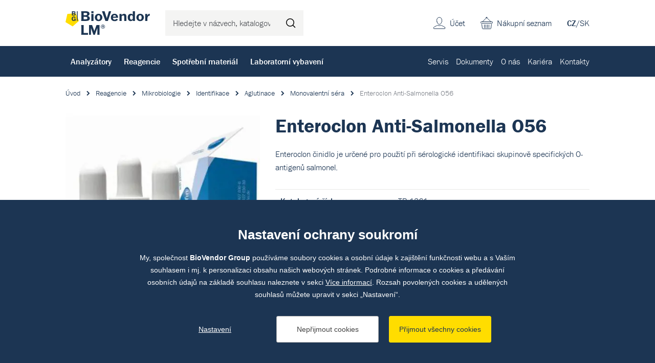

--- FILE ---
content_type: text/html; charset=utf-8
request_url: https://www.biovendor.cz/katalog/enteroclon-anti-salmonella-o56-tr-1361
body_size: 17801
content:

<!doctype html>
<html lang="cs" class="no-js">
	<head>
		<title>Enteroclon Anti-Salmonella O56 | BioVendor LM</title>
		<meta http-equiv="X-UA-Compatible" content="IE=edge">
		<meta http-equiv="Content-Type" content="text/html; charset=utf-8">
		<meta name="author" content="BioVendor LM">
		<meta name="owner" content="BioVendor LM">
		<meta name="copyright" content="BioVendor LM">
        <meta name="viewport" content="width=device-width, initial-scale=1.0">
		
		<meta name="description" content="">
		<meta name="keywords" content="">
		
			<link rel="canonical" href="https://www.biovendor.cz/katalog/enteroclon-anti-salmonella-o56-tr-1361">
		
		<link rel="author" href="humans.txt">
				<link rel="stylesheet" href="https://use.typekit.net/qyl0uaj.css">
		<link rel="stylesheet" href="/frontend-content/07/styles/global.css">

        <link rel="stylesheet" href="/frontend-content/19/styles/goods-detail.css">
		
		<link rel="apple-touch-icon" sizes="180x180" href="/frontend-content/icons/apple-touch-icon.png">
		<link rel="icon" type="image/png" sizes="32x32" href="/frontend-content/icons/favicon-32x32.png">
		<link rel="icon" type="image/png" sizes="16x16" href="/frontend-content/icons/favicon-16x16.png">
		<link rel="manifest" href="/frontend-content/icons/site.webmanifest.json">
		<meta name="msapplication-TileColor" content="#ffffff">
		<meta name="theme-color" content="#ffffff">
		
		

<meta property="og:title" content="Enteroclon Anti-Salmonella O56 | BioVendor LM">
<meta property="og:type" content="website">
<meta property="og:url" content="https://www.biovendor.cz/katalog/enteroclon-anti-salmonella-o56-tr-1361">
<meta property="og:image" content="https://www.biovendor.cz/m-images/2/9071/637832084520000000/preview/l-1200x630-100/Obrázek_sifin.jpg.webp">
<meta property="og:description" content="">
<meta property="og:locale" content="cs_CZ">
		

<script type="application/ld+json">
{
  "@context": "https://schema.org",
  "@type": "Organization",
  "name": "BioVendor – Laboratorní medicína s.r.o.",
  "url": "https://www.biovendor.cz",
  "description": "Dodáváme diagnostická řešení pro široké spektrum oblastí IVD. Přinášíme inovativní produkty, profesionální servis a odborné poradenství.",
  "email": "info@biovendor.cz",
  "telephone": "+420 549 124 111",
  "image": "https://www.biovendor.cz/frontend-content/img/logo-app.png",
  "logo": {
    "@type": "ImageObject",
    "url": "https://www.biovendor.cz/frontend-content/img/logo-app.png",
    "width": 302,
    "height": 302
  },
  "address": {
    "@type": "PostalAddress",
    "streetAddress": "Karásek 1767/1",
    "addressLocality": "Brno",
    "addressRegion": "Jihomoravský kraj",
    "postalCode": "621 00",
    "addressCountry": "CZ"
  },
  "contactPoint": [
    {
      "@type": "ContactPoint",
      "telephone": "+420 549 124 111",
      "contactType": "customer service",
      "areaServed": "CZ",
      "availableLanguage": [
        "cs"
      ],
      "name": "Obecné dotazy"
    },
    {
      "@type": "ContactPoint",
      "telephone": "+420 549 124 101",
      "contactType": "customer service",
      "areaServed": "CZ",
      "availableLanguage": [
        "en"
      ],
      "name": "General inquiries"
    },
    {
      "@type": "ContactPoint",
      "telephone": "+420 549 124 124",
      "contactType": "billing support",
      "areaServed": "CZ",
      "availableLanguage": [
        "cs"
      ],
      "name": "Objednávky a fakturace"
    },
    {
      "@type": "ContactPoint",
      "telephone": "+420 549 124 111",
      "contactType": "technical support",
      "areaServed": "CZ",
      "availableLanguage": [
        "cs"
      ],
      "name": "Dokumenty"
    },
    {
      "@type": "ContactPoint",
      "telephone": "+420 800 444 420",
      "contactType": "technical support",
      "areaServed": "CZ",
      "availableLanguage": [
        "cs"
      ],
      "name": "Servis"
    }
  ]
}</script>
		

<script>
	window.dataLayer = window.dataLayer || [];
	function gtag(){dataLayer.push(arguments);}
	gtag('consent', 'default', {
		'ad_storage': 'denied',
		'ad_user_data': 'denied',
		'ad_personalization': 'denied',
		'analytics_storage': 'denied',
		'functionality_storage': 'denied'
	});

	(function(w,d,s,l,i){w[l]=w[l]||[];w[l].push({'gtm.start':
	new Date().getTime(),event:'gtm.js'});var f=d.getElementsByTagName(s)[0],
	j=d.createElement(s),dl=l!='dataLayer'?'&l='+l:'';j.async=true;j.src=
	'https://www.googletagmanager.com/gtm.js?id='+i+dl;f.parentNode.insertBefore(j,f);
	})(window,document,'script','dataLayer','GTM-PBCCJZ');
	
	
	

					dataLayer.push({
  "event": "view_item",
  "ecommerce": {
    "currency": "CZK",
    "items": [
      {
        "item_id": "TR 1361",
        "item_name": "Enteroclon Anti-Salmonella O56",
        "item_brand": "sifin diagnostics gmbh",
        "item_category": "Reagencie",
        "item_category2": "Mikrobiologie",
        "item_category3": "Identifikace",
        "item_category4": "Aglutinace",
        "item_category5": "Monovalentní séra",
        "item_variant": "1 ml",
        "price": 1.0,
        "quantity": 1
      }
    ]
  }
});
				</script>

<script type="text/javascript">
	(function(c,l,a,r,i,t,y){ c[a]=c[a]||function(){(c[a].q=c[a].q||[]).push(arguments)};
	t=l.createElement(r);t.async=1;t.src="https://www.clarity.ms/tag/"+i;
	y=l.getElementsByTagName(r)[0];y.parentNode.insertBefore(t,y); })
	(window, document, "clarity", "script", "jnpdfmw5uc");
</script>
	</head>
	<body>
		<noscript>
	<iframe src="https://www.googletagmanager.com/ns.html?id=GTM-PBCCJZ" height="0" width="0" style="display:none;visibility:hidden"></iframe>
</noscript>
		


<header>
	<div class="top">
		<div class="in-1416">
				<a href="/" class="logo">
					<img src="/frontend-content/img/logo.svg" alt="BioVendor LM">
				</a>
			<div class="form-search">
				<form action="/hledat" method="get">
					<input type="text" name="q" value="" title="Hledejte v n&#xE1;zvech, katalogov&#xFD;ch &#x10D;&#xED;slech atd." placeholder="Hledejte v n&#xE1;zvech, katalogov&#xFD;ch &#x10D;&#xED;slech atd." autocomplete="off">
					<button type="submit" title="Hledat">Hledat</button>
				</form>
			</div>
			<div class="menu">
				<a href="#">menu<em></em></a>
			</div>
			<div class="lang">
<a href="/" class="act">CZ</a>/<a href="https://www.biovendor.sk">SK</a>			</div>
			<div class="shopping-cart">
					<a href="/kosik">Nákupní seznam</a>
			</div>
			<div class="account">
					<a href="/prihlaseni" class="go-to-login">&#xDA;&#x10D;et</a>
			</div>
		</div>
	</div>
		<div class="bottom">
			<div class="in-1416">
					<nav class="main">
							<div class="main-item" data-pos="1">
								<a href="/katalog/analyzatory.htm" data-id="1005">Analyz&#xE1;tory</a>
							</div>
							<div class="main-item" data-pos="2">
								<a href="/katalog/reagencie.htm" data-id="1195">Reagencie</a>
							</div>
							<div class="main-item" data-pos="3">
								<a href="/katalog/spotrebni-material.htm" data-id="1393">Spot&#x159;ebn&#xED; materi&#xE1;l</a>
							</div>
							<div class="main-item" data-pos="4">
								<a href="/katalog/laboratorni-vybaveni.htm" data-id="1058">Laboratorn&#xED; vybaven&#xED;</a>
							</div>
					</nav>
					<nav class="sub">
							<div class="sub-item">
								<a href="/servis" data-id="26">Servis</a>
							</div>
							<div class="sub-item">
								<a href="/dokumenty" data-id="97">Dokumenty</a>
							</div>
							<div class="sub-item ddm" data-pos="7">
								<a href="/o-nas" data-id="22">O n&#xE1;s</a>
							</div>
							<div class="sub-item">
								<a href="/kariera" data-id="23">Kari&#xE9;ra</a>
							</div>
							<div class="sub-item">
								<a href="/kontakty" data-id="98">Kontakty</a>
							</div>
					</nav>
			</div>
		</div>
		<script>var cats = [{"id":1670,"parent":1167,"name":"Kryo zkumavky","url":"/katalog//kryo-zkumavky.htm"},{"id":1437,"parent":1393,"name":"Laboratorní plasty","url":"/katalog/laboratorni-plasty.htm"},{"id":1126,"parent":1058,"name":"Mikroskopy","url":"/katalog/mikroskopie.htm"},{"id":1397,"parent":1393,"name":"Filtrace","url":"/katalog/filtrace.htm"},{"id":1109,"parent":1058,"name":"Malé laboratorní vybavení","url":"/katalog/male-laboratorni-vybaveni.htm"},{"id":1478,"parent":1393,"name":"Pipetování","url":"/katalog/pipetovani.htm"},{"id":1140,"parent":1058,"name":"Pipety","url":"/katalog/pipety.htm"},{"id":1643,"parent":1393,"name":"Zkumavky","url":"/katalog/zkumavky-1.htm"},{"id":1065,"parent":1058,"name":"Centrifugy","url":"/katalog/centrifugy.htm"},{"id":1644,"parent":1393,"name":"PCR plasty","url":"/katalog/pcr-plasty.htm"},{"id":1184,"parent":1058,"name":"Váhy","url":"/katalog/vahy.htm"},{"id":1638,"parent":1058,"name":"Bioanalytické přístroje","url":"/katalog/bioanalyticke-pristroje.htm"},{"id":1167,"parent":1058,"name":"Biobanking a správa vzorků","url":"/katalog/biobanking-a-sprava-vzorku.htm"},{"id":1103,"parent":1058,"name":"Inkubátory","url":"/katalog/laboratorni-inkubatory.htm"},{"id":1089,"parent":1058,"name":"Homogenizátory","url":"/katalog/homogenizatory.htm"},{"id":1012,"parent":1005,"name":"Imunologie","url":"/katalog/imunologie.htm"},{"id":1345,"parent":1336,"name":"Respirační infekce","url":"/katalog/respiracni-infekce.htm"},{"id":1209,"parent":1195,"name":"Imunologie","url":"/katalog/imunologie-1.htm"},{"id":1544,"parent":1254,"name":"Klinická chemie - kontroly","url":"/katalog/klinicka-chemie---kontroly.htm"},{"id":1178,"parent":1058,"name":"Ultra čistá voda","url":"/katalog/ultra-cista-voda.htm"},{"id":1029,"parent":1005,"name":"Mikrobiologie","url":"/katalog/mikrobiologie-2.htm"},{"id":1270,"parent":1195,"name":"Mikrobiologie","url":"/katalog/mikrobiologie-1.htm"},{"id":1313,"parent":1270,"name":"Kultivace","url":"/katalog/kultivace-1.htm"},{"id":1257,"parent":1254,"name":"Rutinní metody - kontroly","url":"/katalog/rutinni-metody---kontroly.htm"},{"id":1130,"parent":1058,"name":"Ochranné laboratorní boxy","url":"/katalog/ochranne-laboratorni-boxy.htm"},{"id":1043,"parent":1005,"name":"Molekulární biologie","url":"/katalog/molekularni-biologie.htm"},{"id":1334,"parent":1195,"name":"Molekulární biologie","url":"/katalog/molekularni-biologie-1.htm"},{"id":1348,"parent":1336,"name":"Sexuálně přenosné infekce","url":"/katalog/std.htm"},{"id":1548,"parent":1254,"name":"Imunostanovení - kontroly","url":"/katalog/imunostanoveni---kontroly.htm"},{"id":1044,"parent":1058,"name":"Automatické izolátory","url":"/katalog/automaticke-izolatory.htm"},{"id":1019,"parent":1005,"name":"Klinická  biochemie","url":"/katalog/klinicka--biochemie-1.htm"},{"id":1337,"parent":1336,"name":"Gastrointestinální infekce","url":"/katalog/gastrointestinalni-infekce.htm"},{"id":1247,"parent":1195,"name":"Klinická biochemie","url":"/katalog/klinicka-biochemie.htm"},{"id":1139,"parent":1058,"name":"Pipetovací roboty","url":"/katalog/pipetovaci-roboty-1.htm"},{"id":1006,"parent":1005,"name":"Hematologie","url":"/katalog/hematologie.htm"},{"id":1335,"parent":1334,"name":"Detekční kity","url":"/katalog/detekcni-kity.htm"},{"id":1629,"parent":1336,"name":"Krví přenosné infekce","url":"/katalog/krvi-prenosne-infekce.htm"},{"id":1136,"parent":1058,"name":"PCR Cyclery","url":"/katalog/pcr-cyclery-1.htm"},{"id":1630,"parent":1336,"name":"Neuroinfekce","url":"/katalog/neuroinfekce.htm"},{"id":1382,"parent":1334,"name":"Kity pro automatické analyzátory","url":"/katalog/kity-pro-automaticke-analyzatory.htm"},{"id":1533,"parent":1264,"name":"Klinická chemie","url":"/katalog/klinicka-chemie.htm"},{"id":1173,"parent":1058,"name":"Promývačky","url":"/katalog/promyvacky.htm"},{"id":1371,"parent":1334,"name":"Izolace nukleových kyselin","url":"/katalog/izolace-a-purifikace-nukleovych-kyselin.htm"},{"id":1346,"parent":1336,"name":"Antibiotické rezistence","url":"/katalog/rezistence.htm"},{"id":1079,"parent":1058,"name":"Fermentory a bioreaktory","url":"/katalog/fermenoty-a-bioreaktory.htm"},{"id":1340,"parent":1336,"name":"Zoonózy","url":"/katalog/klistove-infekce.htm"},{"id":1391,"parent":1334,"name":"Reagencie pro molekulární biologii","url":"/katalog/reagencie-pro-molekularni-biologii.htm"},{"id":1627,"parent":1334,"name":"Média pro buněčné kultivace","url":"/katalog/media-pro-bunecne-kultivace.htm"},{"id":1386,"parent":1334,"name":"miRNA","url":"/katalog/mirna.htm"},{"id":1628,"parent":1259,"name":"Analýza moči - kontroly","url":"/katalog/analyza-moci---kontroly.htm"},{"id":1675,"parent":1673,"name":"Systémy pro označování vzorků","url":"/katalog//systemy-pro-oznacovani-vzorku.htm"},{"id":1005,"parent":0,"name":"Analyzátory","url":"/katalog/analyzatory.htm"},{"id":1021,"parent":1019,"name":"Biochemické analyzátory","url":"/katalog/biochemicke-analyzatory-1.htm"},{"id":1026,"parent":1019,"name":"Močové analyzátory","url":"/katalog/mocove-analyzatory-2.htm"},{"id":1025,"parent":1019,"name":"Glukózové analyzátory","url":"/katalog/glukozove-analyzatory.htm"},{"id":1027,"parent":1019,"name":"Osmometry","url":"/katalog/osmometry.htm"},{"id":1022,"parent":1019,"name":"Cystická fibróza","url":"/katalog/cysticka-fibroza.htm"},{"id":1032,"parent":1029,"name":"Hmotnostní spektometry","url":"/katalog/hmotnostni-spektometry-1.htm"},{"id":1033,"parent":1032,"name":"MALDI-TOF","url":"/katalog/maldi-tof-1.htm"},{"id":1034,"parent":1032,"name":"Moduly/databáze","url":"/katalog/modulydatabaze-2.htm"},{"id":1035,"parent":1032,"name":"Příslušenství MS","url":"/katalog/prislusenstvi-hs-3.htm"},{"id":1042,"parent":1029,"name":"Přístroje pro varny","url":"/katalog/pristroje-pro-varny-2.htm"},{"id":1031,"parent":1029,"name":"Hemokultivace","url":"/katalog/hemokultivace.htm"},{"id":1040,"parent":1029,"name":"Močové analyzátory","url":"/katalog/mocove-analyzatory.htm"},{"id":1030,"parent":1029,"name":"Barvící automaty","url":"/katalog/barvici-automaty 1.htm"},{"id":1037,"parent":1029,"name":"Kamerové systémy","url":"/katalog/kamerove-systemy.htm"},{"id":1499,"parent":1012,"name":"Chemiluminiscence","url":"/katalog/chemiluminiscence-2.htm"},{"id":1014,"parent":1012,"name":"Alergologie","url":"/katalog/alergologie.htm"},{"id":1018,"parent":1012,"name":"Nepřímá imunofluorescence","url":"/katalog/neprima-imunofluorescence.htm"},{"id":1017,"parent":1012,"name":"Imunoblot přístroje","url":"/katalog/imunoblot.htm"},{"id":1013,"parent":1012,"name":"POC (Imunologie)","url":"/katalog/-.htm"},{"id":1010,"parent":1006,"name":"Krevní obraz","url":"/katalog/krevni-obraz.htm"},{"id":1011,"parent":1006,"name":"Sedimentace","url":"/katalog/sedimentace.htm"},{"id":1047,"parent":1043,"name":"GeneXpert","url":"/katalog/genexpert.htm"},{"id":1659,"parent":1043,"name":"Molecular Mouse System","url":"/katalog/molecular-mouse-system.htm"},{"id":1660,"parent":1043,"name":"RIDA Systems","url":"/katalog/rida-systems.htm"},{"id":1053,"parent":1005,"name":"Point of care (POC)","url":"/katalog/point-of-care-poc.htm"},{"id":1526,"parent":1005,"name":"Software pro NGS","url":"/katalog/software.htm"},{"id":1195,"parent":0,"name":"Reagencie","url":"/katalog/reagencie.htm"},{"id":1314,"parent":1313,"name":"Kultivační půdy","url":"/katalog/kultivacni-pudy.htm"},{"id":1315,"parent":1314,"name":"Dehydratované","url":"/katalog/dehydratovane.htm"},{"id":1316,"parent":1315,"name":"Agary","url":"/katalog/agary.htm"},{"id":1317,"parent":1315,"name":"Chromagary","url":"/katalog/chromagary.htm"},{"id":1319,"parent":1315,"name":"Suplementy","url":"/katalog/suplementy.htm"},{"id":1318,"parent":1315,"name":"Peptony","url":"/katalog/peptony.htm"},{"id":1320,"parent":1314,"name":"Připravené","url":"/katalog/pripravene.htm"},{"id":1323,"parent":1320,"name":"Petriho misky","url":"/katalog/petriho-misky.htm"},{"id":1324,"parent":1320,"name":"Zkumavky","url":"/katalog/zkumavky.htm"},{"id":1321,"parent":1320,"name":"Destičky","url":"/katalog/desticky.htm"},{"id":1322,"parent":1320,"name":"Lahve","url":"/katalog/lahve.htm"},{"id":1325,"parent":1313,"name":"Kultivační systémy","url":"/katalog/kultivacni-systemy.htm"},{"id":1327,"parent":1325,"name":"Kultivace moče a OTT","url":"/katalog/kultivace-moce-a-ott.htm"},{"id":1283,"parent":1270,"name":"Identifikace","url":"/katalog/identifikace-.htm"},{"id":1307,"parent":1283,"name":"Hmotnostní spektrometrie","url":"/katalog/hmotnostni-spektrometrie.htm"},{"id":1308,"parent":1307,"name":"Reagencie pro MS","url":"/katalog/reagencie-pro-hs.htm"},{"id":1309,"parent":1307,"name":"Spotřební materiál pro MS","url":"/katalog/spotrebni-material-pro-hs.htm"},{"id":1289,"parent":1283,"name":"Barvení preparátů","url":"/katalog/barveni-preparatu.htm"},{"id":1295,"parent":1289,"name":"Manuální","url":"/katalog/manualni-2.htm"},{"id":1500,"parent":1295,"name":"Gram","url":"/katalog/gram-1.htm"},{"id":1300,"parent":1295,"name":"Ziehl-Nilson","url":"/katalog/ziehl-nilson.htm"},{"id":1290,"parent":1289,"name":"Automatizované","url":"/katalog/automatizovane.htm"},{"id":1301,"parent":1283,"name":"Fenotypizace","url":"/katalog/fenotypizace.htm"},{"id":1304,"parent":1301,"name":"Soupravy","url":"/katalog/soupravy.htm"},{"id":1305,"parent":1301,"name":"Stripy","url":"/katalog/stripy.htm"},{"id":1303,"parent":1301,"name":"Reagenty","url":"/katalog/reagenty.htm"},{"id":1302,"parent":1301,"name":"Disky","url":"/katalog/disky-2.htm"},{"id":1306,"parent":1301,"name":"Tablety","url":"/katalog/tablety-2.htm"},{"id":1284,"parent":1283,"name":"Aglutinace","url":"/katalog/aglutinace.htm"},{"id":1287,"parent":1284,"name":"Monovalentní séra","url":"/katalog/monovalentni-sera.htm"},{"id":1288,"parent":1284,"name":"Polyvalentní séra","url":"/katalog/polyvalentni-sera.htm"},{"id":1286,"parent":1284,"name":"Latexová aglutinace","url":"/katalog/latexova-aglutinace.htm"},{"id":1285,"parent":1284,"name":"Hemaglutinace","url":"/katalog/hemaglutinace.htm"},{"id":1310,"parent":1283,"name":"Imunochromatografie","url":"/katalog/imunochromatografie.htm"},{"id":1312,"parent":1283,"name":"Ostatní identifikační reagencie","url":"/katalog/ostatni-identifikacni-reagencie.htm"},{"id":1271,"parent":1270,"name":"Citlivosti","url":"/katalog/citlivosti.htm"},{"id":1272,"parent":1271,"name":"Disky","url":"/katalog/disky.htm"},{"id":1636,"parent":1272,"name":"Antimykotické disky","url":"/katalog/antimykoticke-disky.htm"},{"id":1637,"parent":1272,"name":"Antibiotické disky","url":"/katalog/antibioticke-disky.htm"},{"id":1280,"parent":1271,"name":"Tablety a dávkovače","url":"/katalog/tablety.htm"},{"id":1282,"parent":1280,"name":"Tablety","url":"/katalog/tablety-1.htm"},{"id":1281,"parent":1280,"name":"Dávkovače","url":"/katalog/davkovace.htm"},{"id":1275,"parent":1271,"name":"E-testy","url":"/katalog/e-testy.htm"},{"id":1277,"parent":1271,"name":"MIC","url":"/katalog/mic.htm"},{"id":1276,"parent":1271,"name":"Mechanismy rezistence","url":"/katalog/mechanismy-rezistence.htm"},{"id":1372,"parent":1371,"name":"Automatická izolace","url":"/katalog/automaticka-izolace.htm"},{"id":1378,"parent":1371,"name":"Manuální izolace","url":"/katalog/manualni-izolace.htm"},{"id":1336,"parent":1335,"name":"Extrahumánní","url":"/katalog/extrahumanni.htm"},{"id":1349,"parent":1345,"name":"TBC","url":"/katalog/tbc.htm"},{"id":1347,"parent":1336,"name":"Sepse","url":"/katalog/sepse.htm"},{"id":1342,"parent":1336,"name":"Ostatní infekce","url":"/katalog/ostatni-infekce.htm"},{"id":1351,"parent":1335,"name":"Humánní","url":"/katalog/humanni.htm"},{"id":1616,"parent":1351,"name":"NGS","url":"/katalog/ngs.htm"},{"id":1618,"parent":1616,"name":"Sekvenace DNA","url":"/katalog/dna-sequencing.htm"},{"id":1622,"parent":1616,"name":"Souprava pro přípravu NGS knihovny","url":"/katalog/souprava-pro-pripravu-ngs-knihovny.htm"},{"id":1676,"parent":1616,"name":"Hematoonkologie","url":"/katalog/hematoonkologie.htm"},{"id":1617,"parent":1351,"name":"PCR","url":"/katalog/pcr-1.htm"},{"id":1619,"parent":1617,"name":"StripAssay PCR","url":"/katalog/stripassay-pcr.htm"},{"id":1620,"parent":1617,"name":"RT-PCR","url":"/katalog/realfast-pcr.htm"},{"id":1384,"parent":1382,"name":"Highplex","url":"/katalog/highplex.htm"},{"id":1383,"parent":1382,"name":"GeneXpert kity","url":"/katalog/genexpert-1.htm"},{"id":1390,"parent":1386,"name":"TT-PCR","url":"/katalog/tt-pcr.htm"},{"id":1388,"parent":1386,"name":"Extrakční kity","url":"/katalog/extrakcni-kity.htm"},{"id":1654,"parent":1627,"name":"HEK média","url":"/katalog/hek-media.htm"},{"id":1655,"parent":1627,"name":"DMEM média","url":"/katalog/dmem-media.htm"},{"id":1656,"parent":1627,"name":"MEM média","url":"/katalog/mem-media.htm"},{"id":1657,"parent":1627,"name":"RPMI média","url":"/katalog/rpmi-media.htm"},{"id":1196,"parent":1195,"name":"Hematologie","url":"/katalog/hematologie-1.htm"},{"id":1202,"parent":1196,"name":"Krevní obraz - reagencie","url":"/katalog/reagencie-pro-krevni-obraz.htm"},{"id":1205,"parent":1202,"name":"Reagencie pro krevní obraz","url":"/katalog/krevni-obraz---reagencie.htm"},{"id":1204,"parent":1202,"name":"Krevní obraz - kontroly","url":"/katalog/krevni-obraz---kontroly.htm"},{"id":1206,"parent":1196,"name":"Sedimentace - reagencie","url":"/katalog/sedimentace-1.htm"},{"id":1208,"parent":1206,"name":"Sedimentace - testy","url":"/katalog/sedimentace---testovaci-karty.htm"},{"id":1207,"parent":1206,"name":"Sedimentace - kontroly","url":"/katalog/sedimentace---kontroly.htm"},{"id":1201,"parent":1196,"name":"Čistící roztoky","url":"/katalog/promyvaci-roztoky---hem.htm"},{"id":1214,"parent":1209,"name":"ELISA","url":"/katalog/elisa-1.htm"},{"id":1601,"parent":1214,"name":"Celiakie","url":"/katalog/celiakie.htm"},{"id":1226,"parent":1214,"name":"Revmatologie","url":"/katalog/revmatologie.htm"},{"id":1228,"parent":1214,"name":"Trombózy","url":"/katalog/trombozy.htm"},{"id":1217,"parent":1214,"name":"Hepatologie","url":"/katalog/hepatologie.htm"},{"id":1216,"parent":1214,"name":"Gastroenterologie","url":"/katalog/gastroenterologie.htm"},{"id":1230,"parent":1214,"name":"Vaskulitidy","url":"/katalog/vaskulitidy.htm"},{"id":1227,"parent":1214,"name":"Thyroidea","url":"/katalog/thyroidea.htm"},{"id":1215,"parent":1214,"name":"Diabetes","url":"/katalog/diabetes.htm"},{"id":1220,"parent":1214,"name":"Neurologie","url":"/katalog/neurologie.htm"},{"id":1218,"parent":1214,"name":"Hormony","url":"/katalog/hormony.htm"},{"id":1219,"parent":1214,"name":"Komplement","url":"/katalog/komplement.htm"},{"id":1229,"parent":1214,"name":"Tumor markery","url":"/katalog/tumor-markery.htm"},{"id":1221,"parent":1214,"name":"Ostatní ","url":"/katalog/ostatni-.htm"},{"id":1224,"parent":1221,"name":"Imunodeficita","url":"/katalog/imunodeficita.htm"},{"id":1225,"parent":1221,"name":"Toxikologie","url":"/katalog/toxikologie.htm"},{"id":1611,"parent":1214,"name":"Plicní onemocnění","url":"/katalog/plicni-onemocneni.htm"},{"id":1613,"parent":1214,"name":"Energetický metabolizmus","url":"/katalog/energeticky-metabolizmus.htm"},{"id":1614,"parent":1214,"name":"Nefrologie","url":"/katalog/nefrologie.htm"},{"id":1612,"parent":1214,"name":"Kardiovaskulární onemocnění","url":"/katalog/kardiovaskularni-onemocneni.htm"},{"id":1222,"parent":1214,"name":"Zánět","url":"/katalog/zanet.htm"},{"id":1232,"parent":1209,"name":"Chemiluminiscence","url":"/katalog/chemiluminiscence-1.htm"},{"id":1234,"parent":1232,"name":"IDS iSYS","url":"/katalog/ids-isys.htm"},{"id":1237,"parent":1234,"name":"Endokrinologie","url":"/katalog/endokrinologie.htm"},{"id":1236,"parent":1234,"name":"Autoimunita","url":"/katalog/autoimunita.htm"},{"id":1238,"parent":1234,"name":"Infekční onemocnění","url":"/katalog/infekcni-onemocneni.htm"},{"id":1240,"parent":1209,"name":"Imunoblot","url":"/katalog/imunoblot-1.htm"},{"id":1241,"parent":1209,"name":"Imunochromatografický test","url":"/katalog/imunochromatograficky-test.htm"},{"id":1245,"parent":1209,"name":"Test aktivace bazofilů","url":"/katalog/prutokova-cytometrie.htm"},{"id":1231,"parent":1209,"name":"Enzymová reakce","url":"/katalog/enzymova-reakce.htm"},{"id":1243,"parent":1209,"name":"Nepřímá imunofluorescence","url":"/katalog/neprima-imunofluorescence-1.htm"},{"id":1210,"parent":1209,"name":"Alergeny","url":"/katalog/alergeny.htm"},{"id":1213,"parent":1210,"name":"Alex - Multiplex","url":"/katalog/alex---multiplex.htm"},{"id":1212,"parent":1210,"name":"Alergeny pro BAT","url":"/katalog/alergeny-pro-bat.htm"},{"id":1211,"parent":1210,"name":"Alergeny IDS iSYS","url":"/katalog/alergeny-ids-isys.htm"},{"id":1244,"parent":1209,"name":"Protilátky","url":"/katalog/protilatky.htm"},{"id":1242,"parent":1209,"name":"Kontroly","url":"/katalog/kontroly.htm"},{"id":1246,"parent":1209,"name":"Turbidimetrie","url":"/katalog/turbidimetrie.htm"},{"id":1264,"parent":1247,"name":"Rutinní metody","url":"/katalog/rutinni-metody.htm"},{"id":1603,"parent":1533,"name":"Substráty","url":"/katalog/substraty.htm"},{"id":1604,"parent":1533,"name":"Enzymy","url":"/katalog/enzymy.htm"},{"id":1537,"parent":1533,"name":"Specifické proteiny","url":"/katalog/specificke-proteiny.htm"},{"id":1536,"parent":1264,"name":"Lipidy","url":"/katalog/lipidy.htm"},{"id":1605,"parent":1264,"name":"Drogový screening","url":"/katalog/drogovy-screening.htm"},{"id":1248,"parent":1247,"name":"Imunoturbidimetrické metody","url":"/katalog/imunoturbidimetricke-metody.htm"},{"id":1265,"parent":1247,"name":"Toxikologie","url":"/katalog/toxikologie-1.htm"},{"id":1259,"parent":1247,"name":"Močová analýza","url":"/katalog/mocova-analyza.htm"},{"id":1249,"parent":1247,"name":"Kalibrátory","url":"/katalog/kalibratory.htm"},{"id":1606,"parent":1249,"name":"Jednosložkové kalibrátory","url":"/katalog/jednoslozkove-kalibratory.htm"},{"id":1607,"parent":1249,"name":"Multikalibrátory","url":"/katalog/multikalibratory.htm"},{"id":1254,"parent":1247,"name":"Kontroly","url":"/katalog/kontroly-1.htm"},{"id":1258,"parent":1254,"name":"Toxikologie - kontroly","url":"/katalog/toxikologie---kontroly.htm"},{"id":1256,"parent":1254,"name":"Ostatní - kontroly","url":"/katalog/ostatni---kontroly.htm"},{"id":1261,"parent":1247,"name":"Promývací roztoky","url":"/katalog/promyvaci-roztoky.htm"},{"id":1515,"parent":1195,"name":"Point of care testy","url":"/katalog/point-of-care-testy.htm"},{"id":1516,"parent":1515,"name":"Rychlotesty na COVID","url":"/katalog/rychlotesty-na-covid.htm"},{"id":1057,"parent":1515,"name":"Rychlotesty na drogy","url":"/katalog/rychlotesty-na-drogy-1.htm"},{"id":1393,"parent":0,"name":"Spotřební materiál","url":"/katalog/spotrebni-material.htm"},{"id":1421,"parent":1397,"name":"Ultrafiltrační kolonky a kazety","url":"/katalog/ultrafiltracni-kolonky-a-kazety.htm"},{"id":1403,"parent":1397,"name":"Filtrační papír","url":"/katalog/filtracni-papir.htm"},{"id":1399,"parent":1397,"name":"Filtrační membrány","url":"/katalog/filtracni-membrany.htm"},{"id":1420,"parent":1397,"name":"Stříkačkové filtry","url":"/katalog/strikackove-filtry.htm"},{"id":1419,"parent":1397,"name":"Skleněné filtry","url":"/katalog/sklenene-filtry.htm"},{"id":1400,"parent":1397,"name":"Filtrační nástavce","url":"/katalog/filtracni-nastavce.htm"},{"id":1401,"parent":1400,"name":"Tlaková filtrace","url":"/katalog/tlakova-filtrace.htm"},{"id":1402,"parent":1400,"name":"Vakuová filtrace","url":"/katalog/vakuova-filtrace.htm"},{"id":1417,"parent":1397,"name":"Příslušenství pro filtraci","url":"/katalog/prislusenstvi-pro-filtraci.htm"},{"id":1480,"parent":1478,"name":"Špičky","url":"/katalog/spicky.htm"},{"id":1487,"parent":1480,"name":"S filtrem","url":"/katalog/s-filtrem.htm"},{"id":1481,"parent":1480,"name":"Bez filtru","url":"/katalog/bez-filtru.htm"},{"id":1483,"parent":1480,"name":"Premium surface","url":"/katalog/premium-surface.htm"},{"id":1484,"parent":1480,"name":"Pro nanášení na gel","url":"/katalog/pro-nanaseni-na-gel.htm"},{"id":1486,"parent":1480,"name":"Robotické systémy","url":"/katalog/roboticke-systemy.htm"},{"id":1482,"parent":1480,"name":"Plast pro repeater","url":"/katalog/plast-pro-repeater.htm"},{"id":1485,"parent":1480,"name":"Refill systémy","url":"/katalog/refill-systemy.htm"},{"id":1479,"parent":1478,"name":"Lahvové dávkovače","url":"/katalog/lahvove-davkovace.htm"},{"id":1149,"parent":1478,"name":"Sérologické pipety","url":"/katalog/serologicke-pipety.htm"},{"id":1146,"parent":1478,"name":"Pasterurovy pipety","url":"/katalog/pasterurovy-pipety.htm"},{"id":1455,"parent":1437,"name":"Plast pro tkáňové kultury","url":"/katalog/plast-pro-tkanove-kultury.htm"},{"id":1461,"parent":1455,"name":"Kultivační lahve","url":"/katalog/kultivacni-lahve.htm"},{"id":1593,"parent":1461,"name":"T-flask","url":"/katalog/t-flask.htm"},{"id":1594,"parent":1461,"name":"Kultivační lahve pro rolery","url":"/katalog/kultivacni-lahve-pro-rolery.htm"},{"id":1462,"parent":1455,"name":"Kultivační misky","url":"/katalog/kultivacni-misky.htm"},{"id":1649,"parent":1462,"name":"Standardní kulaté kultivační misky","url":"/katalog/standardni-kulate-kultivacni-misky.htm"},{"id":1596,"parent":1455,"name":"Vícejamkové destičky","url":"/katalog/vicejamkove-desticky.htm"},{"id":1597,"parent":1596,"name":"6-12-24-48-jamkové destičky","url":"/katalog/6-12-24-48-jamkove-desticky.htm"},{"id":1598,"parent":1596,"name":"96-jamkové destičky","url":"/katalog/98-jamkove-desticky.htm"},{"id":1600,"parent":1455,"name":"3D buněčné kultivace","url":"/katalog/3d-bunecna-kulturya.htm"},{"id":1595,"parent":1455,"name":"Buněčné škrabky","url":"/katalog/bunecne-skrabky.htm"},{"id":1651,"parent":1455,"name":"Mikrotitrační destičky","url":"/katalog/mikrotitracni-desticky.htm"},{"id":1599,"parent":1651,"name":"384-jamkové destičky","url":"/katalog/384-jamkove-desticky.htm"},{"id":1650,"parent":1651,"name":"1536-jamkové destičky","url":"/katalog/1536-jamkove-desticky.htm"},{"id":1652,"parent":1455,"name":"Zkumavky pro kultivaci","url":"/katalog/zkumavky-pro-kultivaci.htm"},{"id":1653,"parent":1455,"name":"CELLdisc","url":"/katalog/celldisc.htm"},{"id":1454,"parent":1437,"name":"Petriho Misky","url":"/katalog/petriho-misky-1.htm"},{"id":1442,"parent":1437,"name":"Lahvičky pro biochemické analyzátory","url":"/katalog/lahvicky-pro-biochemicke-analyzatory.htm"},{"id":1444,"parent":1442,"name":"Lahvičky na reagencie","url":"/katalog/lahvicky-na-reagencie.htm"},{"id":1443,"parent":1442,"name":"Kepíky na vzorky","url":"/katalog/kepiky-na-vzorky.htm"},{"id":1466,"parent":1437,"name":"Zkumavky pro glukózové analyzátory","url":"/katalog/zkumavky-pro-glukozove-analyzatory.htm"},{"id":1451,"parent":1449,"name":"S víčkem","url":"/katalog/s-vickem.htm"},{"id":1450,"parent":1449,"name":"Bez víčka","url":"/katalog/bez-vicka.htm"},{"id":1452,"parent":1449,"name":"Víčka","url":"/katalog/vicka.htm"},{"id":1440,"parent":1437,"name":"Kontejnery","url":"/katalog/kontejnery.htm"},{"id":1438,"parent":1437,"name":"ELISA destičky","url":"/katalog/elisa-desticky.htm"},{"id":1428,"parent":1393,"name":"Kyvety","url":"/katalog/kyvety.htm"},{"id":1433,"parent":1428,"name":"Kyvety pro iSYS","url":"/katalog/kyvety-pro-isys.htm"},{"id":1435,"parent":1428,"name":"Kyvety pro močové analyzátory","url":"/katalog/kyvety-pro-mocove-analyzatory.htm"},{"id":1432,"parent":1428,"name":"Kyvety pro biochemické analyzátory","url":"/katalog/kyvety-pro-biochemicke-analyzatory.htm"},{"id":1431,"parent":1428,"name":"Kyvety pro agregometry","url":"/katalog/kyvety-pro-agregometry.htm"},{"id":1434,"parent":1428,"name":"Kyvety pro koagulometry","url":"/katalog/kyvety-pro-koagulometry.htm"},{"id":1423,"parent":1393,"name":"Kličky","url":"/katalog/klicky.htm"},{"id":1426,"parent":1423,"name":"Platinové","url":"/katalog/platinove.htm"},{"id":1474,"parent":1393,"name":"Odběrové systémy","url":"/katalog/odberove-systemy.htm"},{"id":1477,"parent":1474,"name":"Odběrové tuby","url":"/katalog/odberove-tuby.htm"},{"id":1476,"parent":1474,"name":"Odběrové tampony","url":"/katalog/odberove-tampony.htm"},{"id":1633,"parent":1474,"name":"Odběrové soupravy","url":"/katalog/odberove-soupravy.htm"},{"id":1394,"parent":1393,"name":"Elektrody, senzory","url":"/katalog/elektrody-senzory.htm"},{"id":1395,"parent":1394,"name":"Elektrody pro biochemické analyzátory","url":"/katalog/elektrody-pro-biochemicke-analyzatory.htm"},{"id":1396,"parent":1394,"name":"Senzory ke glukózovým analyzátorům","url":"/katalog/senzory-ke-glukozovym-analyzatorum.htm"},{"id":1658,"parent":1394,"name":"Elektrody pro diagnostické systémy","url":"/katalog/elektrody-pro-diagnosticke-systemy.htm"},{"id":1489,"parent":1393,"name":"Termo papíry","url":"/katalog/termo-papiry.htm"},{"id":1488,"parent":1393,"name":"Provozní roztoky","url":"/katalog/promyvaci-roztoky-1.htm"},{"id":1445,"parent":1643,"name":"Centrifugační zkumavky","url":"/katalog/mikrocentrifugacni-zkumavky.htm"},{"id":1453,"parent":1643,"name":"PCR zkumavky","url":"/katalog/pcr-zkumavky.htm"},{"id":1441,"parent":1643,"name":"Kryozkumavky LVL","url":"/katalog/kryo-zkumavky.htm"},{"id":1662,"parent":1441,"name":"96 XT","url":"/katalog/96-xt.htm"},{"id":1663,"parent":1441,"name":"48 XT","url":"/katalog/48-xt.htm"},{"id":1664,"parent":1441,"name":"96 IT","url":"/katalog/96-it.htm"},{"id":1665,"parent":1441,"name":"Racky","url":"/katalog/racky.htm"},{"id":1464,"parent":1643,"name":"Tuby","url":"/katalog/tuby.htm"},{"id":1449,"parent":1644,"name":"PCR stripy","url":"/katalog/pcr-stripy.htm"},{"id":1446,"parent":1644,"name":"PCR destičky","url":"/katalog/pcr-desticky.htm"},{"id":1439,"parent":1644,"name":"PCR fólie","url":"/katalog/folie.htm"},{"id":1058,"parent":0,"name":"Laboratorní vybavení","url":"/katalog/laboratorni-vybaveni.htm"},{"id":1128,"parent":1126,"name":"Laboratorní","url":"/katalog/laboratorni.htm"},{"id":1127,"parent":1126,"name":"Invertované","url":"/katalog/fluorescencni.htm"},{"id":1129,"parent":1126,"name":"Stereomikroskopy","url":"/katalog/stereomikroskopy.htm"},{"id":1106,"parent":1103,"name":"Klasické inkubátory","url":"/katalog/klasicke.htm"},{"id":1108,"parent":1106,"name":"S ohřevem a chlazením","url":"/katalog/s-ohrevem-a-chlazenim.htm"},{"id":1105,"parent":1103,"name":"Chlazené inkubátory","url":"/katalog/chlazene-inkubatory.htm"},{"id":1104,"parent":1103,"name":"CO2 inkubátory","url":"/katalog/co2-inkubatory.htm"},{"id":1135,"parent":1130,"name":"PCR Box","url":"/katalog/pcr-box.htm"},{"id":1066,"parent":1065,"name":"Chlazené centrifugy","url":"/katalog/chlazene-centrifugy.htm"},{"id":1067,"parent":1066,"name":"Mini centrifugy chlazené","url":"/katalog/mini-centrifugy.htm"},{"id":1069,"parent":1066,"name":"Univerzální","url":"/katalog/univerzalni.htm"},{"id":1071,"parent":1066,"name":"Vysokorychlostní chlazené","url":"/katalog/vysokorychlostni-chlazene.htm"},{"id":1072,"parent":1065,"name":"Nechlazené centrifugy","url":"/katalog/nechlazene-centrifugy.htm"},{"id":1073,"parent":1072,"name":"Mini centrifugy nechlazené","url":"/katalog/mini-centrifugy-1.htm"},{"id":1074,"parent":1072,"name":"Minicentrifuga s vortexem","url":"/katalog/minicentrifuga-s-vortexem.htm"},{"id":1076,"parent":1072,"name":"Univerzální","url":"/katalog/univerzalni-1.htm"},{"id":1078,"parent":1072,"name":"Vysokorychlostní nechlazené","url":"/katalog/vysokorychlostni-nechlazene.htm"},{"id":1188,"parent":1184,"name":"Předvážky","url":"/katalog/predvazky.htm"},{"id":1187,"parent":1184,"name":"Mikrováhy","url":"/katalog/mikrovahy.htm"},{"id":1185,"parent":1184,"name":"Analytické váhy","url":"/katalog/analyticke-vahy.htm"},{"id":1190,"parent":1184,"name":"Ultramikrováhy","url":"/katalog/ultramikrovahy.htm"},{"id":1186,"parent":1184,"name":"Analyzátory vlhkosti","url":"/katalog/analyzatory-vlhkosti.htm"},{"id":1189,"parent":1184,"name":"Spotřební materiál - váhy","url":"/katalog/spotrebni-material---vahy.htm"},{"id":1111,"parent":1109,"name":"Kývačky","url":"/katalog/kyvacky.htm"},{"id":1112,"parent":1109,"name":"Lázně","url":"/katalog/lazne.htm"},{"id":1115,"parent":1112,"name":"Třepané vodní lázně","url":"/katalog/trepane-vodni-lazne.htm"},{"id":1116,"parent":1112,"name":"Vodní lázně bez třepání","url":"/katalog/vodni-lazne-bez-trepani.htm"},{"id":1114,"parent":1112,"name":"Suché lázně","url":"/katalog/suche-lazne.htm"},{"id":1113,"parent":1112,"name":"Příslušenství k suchým lázním","url":"/katalog/prislusenstvi-k-suchym-laznim.htm"},{"id":1117,"parent":1109,"name":"Míchačky a třepačky","url":"/katalog/michacky-a-trepacky.htm"},{"id":1119,"parent":1117,"name":"Horizontální třepačky temperované","url":"/katalog/horizontalni-trepacky-temperovane.htm"},{"id":1118,"parent":1117,"name":"Horizontální třepačky bez temperování","url":"/katalog/horizontalni-trepacky-bez-temperovani.htm"},{"id":1124,"parent":1117,"name":"Rotátory","url":"/katalog/rotatory.htm"},{"id":1123,"parent":1117,"name":"Orbitální třepačky temperované","url":"/katalog/orbitalni-trepacky-temperovane.htm"},{"id":1122,"parent":1117,"name":"Orbitální třepačky bez temperování","url":"/katalog/orbitalni-trepacky-bez-temperovani.htm"},{"id":1121,"parent":1117,"name":"Magnetické míchačky temperované","url":"/katalog/magneticke-michacky-temperovane.htm"},{"id":1120,"parent":1117,"name":"Magnetické míchačky bez temperování","url":"/katalog/magneticke-michacky-bez-temperovani.htm"},{"id":1110,"parent":1109,"name":"Kahany","url":"/katalog/kahany.htm"},{"id":1125,"parent":1109,"name":"Vortexy","url":"/katalog/vortexy.htm"},{"id":1091,"parent":1089,"name":"Příslušenství","url":"/katalog/prislusenstvi-1.htm"},{"id":1608,"parent":1140,"name":"Elektronické pipety","url":"/katalog/elektronicke-pipety.htm"},{"id":1141,"parent":1608,"name":"El. jednokanálové s nastav. objemem","url":"/katalog/elektronicke-jednokanalove-s-nastavitel.htm"},{"id":1142,"parent":1608,"name":"El. multikanálové s nastav. objemem","url":"/katalog/elektronicke-multikanalove-s-nastavitel.htm"},{"id":1609,"parent":1140,"name":"Mechanické pipety","url":"/katalog/mechanicke-pipety.htm"},{"id":1143,"parent":1609,"name":"Mech. jednokanál. s fixním objemem","url":"/katalog/mechanicke-jednokanalove-s-fixnim-objem.htm"},{"id":1144,"parent":1609,"name":"Mech. jednokan. s nastavitelným objemem","url":"/katalog/mechanicke-jednokanalove-s-nastavitelny.htm"},{"id":1145,"parent":1609,"name":"Mech. multikan. s nastavitelným objemem","url":"/katalog/mechanicke-multikanalove-s-nastavitelny.htm"},{"id":1610,"parent":1140,"name":"Stojany pro pipety","url":"/katalog/stojany-pro-pipety.htm"},{"id":1153,"parent":1058,"name":"Chromatografie","url":"/katalog/procesni-chromatografie.htm"},{"id":1634,"parent":1153,"name":"Monolitické chromatografie","url":"/katalog/monoliticke-chromatografie.htm"},{"id":1635,"parent":1634,"name":"CIMmultus kolony","url":"/katalog/cimmultus-kolony.htm"},{"id":1668,"parent":1167,"name":"Přístroje pro archivaci vzorků","url":"/katalog/pristroje-pro-archivaci-vzorku.htm"},{"id":1169,"parent":1668,"name":"Skenery","url":"/katalog/skenery.htm"},{"id":1666,"parent":1668,"name":"Cappery","url":"/katalog/cappery.htm"},{"id":1168,"parent":1668,"name":"Decappery","url":"/katalog/decappery.htm"},{"id":1667,"parent":1668,"name":"Sealery ","url":"/katalog/sealery-.htm"},{"id":1672,"parent":1668,"name":"Systémy pro označování vzorků","url":"/katalog/systemy-pro-oznacovani-vzorku.htm"},{"id":1673,"parent":1167,"name":"Systémy pro manipulaci se vzorky","url":"/katalog/systemy-pro-manipulaci-se-vzorky.htm"},{"id":1671,"parent":1673,"name":"Odmrazovací systémy","url":"/katalog/odmrazovaci-systemy.htm"},{"id":1674,"parent":1673,"name":"Prezentéry","url":"/katalog/prezentery.htm"},{"id":1669,"parent":1167,"name":"Startovací balíčky","url":"/katalog/startovaci-balicky.htm"},{"id":1045,"parent":1044,"name":"Magnetické","url":"/katalog/magneticke.htm"},{"id":1046,"parent":1044,"name":"Kolonkové","url":"/katalog/vakuove.htm"},{"id":1642,"parent":1638,"name":"Monitorování interakcí biomolekul","url":"/katalog/monitorovani-interakci-biomolekul-bli-a.htm"},{"id":1639,"parent":1638,"name":"Analýza živých buněk","url":"/katalog/analyza-zivych-bunek.htm"},{"id":1640,"parent":1638,"name":"Průtokový cytometrie","url":"/katalog/prutokovy-cytometrie.htm"},{"id":1641,"parent":1638,"name":"Screening a izolace buněk","url":"/katalog/screening-a-izolace-bunek.htm"},{"id":1645,"parent":1644,"name":"PCR zkumavky","url":"/katalog/pcr-zkumavky.htm"},{"id":1615,"parent":1140,"name":"Pipetovací roboty","url":"/katalog/pipetovaci-roboty-1.htm"},{"id":1661,"parent":1043,"name":"PCR cyclery","url":"/katalog/pcr-cyclery-1.htm"},{"id":999998,"parent":22,"name":"Společnost","url":""},{"id":999999,"parent":22,"name":"Čemu se věnujeme","url":""},{"id":22,"parent":999998,"name":"O firmě","url":"/o-nas"},{"id":13,"parent":999999,"name":"Oblasti využití","url":"/oblasti-vyuziti"},{"id":15,"parent":999999,"name":"Přehled řešení","url":"/prehled-reseni"},{"id":17,"parent":999999,"name":"Klíčové produkty","url":"/klicove-produkty"},{"id":18,"parent":999998,"name":"Aktuality","url":"/aktuality"},{"id":115,"parent":999998,"name":"Naši dodavatelé","url":"/nasi-dodavatele"}];</script>
</header>
		
		<section class="product">
			<div class="in-1416">
				<div class="breadcrumb b-s" itemscope itemtype="https://schema.org/BreadcrumbList">
					<div class="breadcrumb-item link" itemprop="itemListElement" itemscope itemtype="https://schema.org/ListItem">
						<a href="https://www.biovendor.cz/" itemprop="item"><span itemprop="name">&#xDA;vod</span></a>
						<meta itemprop="position" content="1" />
					</div>
								<div class="breadcrumb-item link" itemprop="itemListElement" itemscope itemtype="https://schema.org/ListItem">
									<a href="/katalog/reagencie.htm" itemprop="item"><span itemprop="name">Reagencie</span></a>
									<meta itemprop="position" content="2" />
								</div>
								<div class="breadcrumb-item link" itemprop="itemListElement" itemscope itemtype="https://schema.org/ListItem">
									<a href="/katalog/mikrobiologie-1.htm" itemprop="item"><span itemprop="name">Mikrobiologie</span></a>
									<meta itemprop="position" content="3" />
								</div>
								<div class="breadcrumb-item link" itemprop="itemListElement" itemscope itemtype="https://schema.org/ListItem">
									<a href="/katalog/identifikace-.htm" itemprop="item"><span itemprop="name">Identifikace</span></a>
									<meta itemprop="position" content="4" />
								</div>
								<div class="breadcrumb-item link" itemprop="itemListElement" itemscope itemtype="https://schema.org/ListItem">
									<a href="/katalog/aglutinace.htm" itemprop="item"><span itemprop="name">Aglutinace</span></a>
									<meta itemprop="position" content="5" />
								</div>
								<div class="breadcrumb-item link back" itemprop="itemListElement" itemscope itemtype="https://schema.org/ListItem">
									<a href="/katalog/monovalentni-sera.htm" itemprop="item"><span itemprop="name">Monovalentní séra</span></a>
									<meta itemprop="position" content="6" />
								</div>
					<div class="breadcrumb-item" itemprop="itemListElement" itemscope itemtype="https://schema.org/ListItem">
						<span itemprop="name">Enteroclon Anti-Salmonella O56</span>
						<meta itemprop="position" content="7" />
					</div>
				</div>
				<div class="page-heading">
					<div class="content top">
						<h1>Enteroclon Anti-Salmonella O56</h1>
							<div class="desc-main"><p>Enteroclon činidlo je určené pro použití při sérologické identifikaci skupinově specifických O-antigenů salmonel.</p></div>
					</div>
					<div class="gallery_box">
						<div class="gallery_content">
							<div class="gallery">
								<a data-med-size="410x440" data-med="/m-images/2/9071/637832084520000000/preview/l-410x440-80/Obr&#xE1;zek_sifin.jpg.webp" data-size="287x300" href="/d-images/2/9071/637832084520000000/Obr&#xE1;zek_sifin.jpg">
									<picture data-title="E-shop hlavn&#xED; obr&#xE1;zek">
										<source srcset="/m-images/2/9071/637832084520000000/preview/l-410x440-80/Obr&#xE1;zek_sifin.jpg.webp 1x, /m-images/2/9071/637832084520000000/preview/l-820x880-80/Obr&#xE1;zek_sifin.jpg.webp 1.3x">
										<img src="/m-images/2/9071/637832084520000000/preview/l-410x440-80/Obr&#xE1;zek_sifin.jpg.webp" alt="E-shop hlavn&#xED; obr&#xE1;zek">
									</picture>
								</a>
							</div>
						</div>
					</div>
					<div class="content bottom">
							<div class="params">
									<div class="params-row">
										<div class="label">Katalogov&#xE9; &#x10D;&#xED;slo</div>
										<div class="value">TR 1361</div>
									</div>
									<div class="params-row">
										<div class="label">V&#xFD;robce</div>
										<div class="value"><a href="/katalog?vyrobce=sifin%20diagnostics%20gmbh">sifin diagnostics gmbh</a></div>
									</div>
									<div class="params-row">
										<div class="label">Velikost balen&#xED;</div>
										<div class="value">1 ml</div>
									</div>
							</div>
							<div class="order-box">
								<div class="order-row">
										<form action="/kosik" method="post" class="prebasket">
											<div class="input-number input-number-48">
												<input type="number" name="cart_product[23b30524-561430]_count" value="1" min="1" max="999">
											</div>
											<button type="submit" class="btn-blue f16 ph40 pv14">Poptat cenu</button>
										</form>
											<div class="registration">
												<a href="/registrace">Registrujte se</a> a objedn&#xE1;vejte zbo&#x17E;&#xED; p&#x159;&#xED;mo
											</div>
								</div>
								<div class="order-row">
									<a href="/katalog/enteroclon-anti-salmonella-o56-tr-1361" class="btn-blue-border f14 ph24 pv10 question">Dotaz k produktu</a>
									<a href="javascript:window.print();" class="btn-blue-border f14 ph24 pv10 print">Tisk str&#xE1;nky</a>
								</div>
							</div>
							<div class="contact-box">
								<div class="contact-content goods">
									<h2>Máte dotaz k <br>tomuto produktu?</h2>
									<div class="person">
										<picture>
												<source srcset="/m-images/2/11323/639043043368500000/preview/l-98x98-80/brychtova-jana.jpg.webp 1x, /m-images/2/11323/639043043368500000/preview/l-196x196-80/brychtova-jana.jpg.webp 1.3x">
												<img src="/m-images/2/11323/639043043368500000/preview/l-98x98-80/brychtova-jana.jpg.webp" alt="Mgr. Brychtov&#xE1; Jana">
										</picture>
										
											<div class="person-info">
													<div class="title">Mgr. Brychtov&#xE1; Jana</div>
													<div class="desc">
Product Manager<br>Microbiology													</div>
											</div>
									</div>
										<div class="contact">
												<div class="contact-item"><a href="tel:&#x2B;420606042908" class="phone">&#x2B;420 606 042 908</a></div>
												<div class="contact-item"><a href="mailto:brychtova@biovendor.cz" class="email">brychtova@biovendor.cz</a></div>
										</div>
								</div>
							</div>
					</div>
				</div>
			</div>
				<div class="tabs">
					<div class="sticky-start"></div>
					<div class="tabs-header-box">
						<div class="tabs-header">
							<div class="in-1416">
									<a href="#popis" class="tabs-header-item">Popis</a>
									<a href="#technicke-parametry" class="tabs-header-item">Technick&#xE9; parametry</a>
									<a href="#dokumenty" class="tabs-header-item">Dokumenty</a>
							</div>
						</div>
					</div>
					<div class="tabs-box in-1416">
							<div class="tabs-box-item tab-desc">
								<a name="popis" class="anchor"></a>
								<h2>Popis</h2>
									<div class="desc-box"><!-- Generated by XStandard version 2.0.0.0 on 2013-12-14T12:15:51 --><p>Skupinově specifické Enteroclony usnadňují přiřazení do sérologických skupin. Determinace serotypu se provádí monospecifickými Enteroclony a testovacími séry. Termín Enteroclon je užívaný výrobcem pro produkty, které jsou připravovány výhradně z monoklonálních protilátek.</p></div>
							</div>
							<div class="tabs-box-item tab-params">
								<a name="technicke-parametry" class="anchor"></a>
								<h2>Technick&#xE9; parametry</h2>
								<div class="params">
										<div class="params-row">
											<div class="label">Skladovací podmínky</div>
											<div class="value">2 - 8 °C</div>
										</div>
										<div class="params-row">
											<div class="label">Vzorek</div>
											<div class="value">Bakteriální kultura</div>
										</div>
										<div class="params-row">
											<div class="label">Regulační status produktu</div>
											<div class="value">CE IVD</div>
										</div>
								</div>
							</div>
							<div class="tabs-box-item tab-files">
								<a name="dokumenty" class="anchor"></a>
								<h2>Dokumenty</h2>
								<div class="files-list">
											<a href="/d-doc/2/9073/635927340760000000/Bezpe&#x10D;nostn&#xED; list_TR 1101-1448,5201-5437.pdf" class="file do-noveho-okna pdf">Bezpe&#x10D;nostn&#xED; list_TR 1101-1448,5201-5437<small class="file-info">PDF, 157 kB</small></a>
											<a href="/d-doc/2/9200/635927614670000000/N&#xE1;vod_Enteroclon Salmonella BCDEVi TS-O.pdf" class="file do-noveho-okna pdf">N&#xE1;vod_Enteroclon Salmonella BCDEVi TS-O.<small class="file-info">PDF, 204 kB</small></a>
											<a href="/d-doc/2/9077/635932195990000000/Bezpe&#x10D;nostn&#xED; list_TR 1101-1448,5201-5437.pdf" class="file do-noveho-okna pdf">Bezpe&#x10D;nostn&#xED; list_TR 1101-1448,5201-5437<small class="file-info">PDF, 157 kB</small></a>
											<a href="/d-doc/2/9202/635932198110000000/N&#xE1;vod_Enteroclon Salmonella BCDEVi TS-O.pdf" class="file do-noveho-okna pdf">N&#xE1;vod_Enteroclon Salmonella BCDEVi TS-O.<small class="file-info">PDF, 204 kB</small></a>
											<a href="/d-doc/2/9232/635932200850000000/Prohl&#xE1;&#x161;en&#xED; o shod&#x11B;_EnteroclonSalmonellaOVi.pdf" class="file do-noveho-okna pdf">Prohl&#xE1;&#x161;en&#xED; o shod&#x11B;_EnteroclonSalmonellaO<small class="file-info">PDF, 59 kB</small></a>
											<a href="/d-doc/2/9083/635932222670000000/Bezpe&#x10D;nostn&#xED; list_TR 1101-1448,5201-5437.pdf" class="file do-noveho-okna pdf">Bezpe&#x10D;nostn&#xED; list_TR 1101-1448,5201-5437<small class="file-info">PDF, 157 kB</small></a>
											<a href="/d-doc/2/14002/638486383180000000/Konformit&#xE4;tserkl&#xE4;rung_BTR-SA-003_2022_01_20270525.pdf" class="file do-noveho-okna pdf">DoC_Sifin_Anti-Salmonella O, Vi<small class="file-info">PDF, 175 kB</small></a>
								</div>
									<div class="more-box">
										<a href="javascript:void(0);" class="more" data-less="skr&#xFD;t" data-more="v&#xED;ce">v&#xED;ce</a>
									</div>
							</div>
					</div>
				</div>
			<div class="sticky-end"></div>
				<script type="application/ld+json">
{
  "@context": "https://schema.org",
  "@type": "Product",
  "name": "Enteroclon Anti-Salmonella O56",
  "description": "Enteroclon činidlo je určené pro použití při sérologické identifikaci skupinově specifických O-antigenů salmonel.",
  "url": "https://www.biovendor.cz/katalog/enteroclon-anti-salmonella-o56-tr-1361",
  "image": [
    "https://www.biovendor.cz/m-images/2/9071/637832084520000000/preview/l-500x500-100/Obrázek_sifin.jpg.webp"
  ],
  "offers": {
    "@type": "Offer",
    "price": "0.00",
    "availability": "https://schema.org/LimitedAvailability",
    "priceCurrency": "CZK",
    "url": "https://www.biovendor.cz/katalog/enteroclon-anti-salmonella-o56-tr-1361"
  },
  "brand": {
    "@type": "Brand",
    "name": "sifin diagnostics gmbh"
  },
  "sku": "TR 1361"
}				</script>
		</section>

		
<footer class="bt">
	<div class="top in-1416">
		<div class="leftcol">
			<div class="newsletter">
				<h2>Dost&#xE1;vejte novinky do e-mailu</h2>
				<form action="/newsletter" method="post">
					<input type="email" name="newsletter_email" value="">
					<input type="hidden" name="type_form" value="footer">
					<button type="submit" class="btn-blue f16 pv14 ph25">P&#x159;ihl&#xE1;sit odb&#x11B;r</button>
				</form>
			</div>
			<div class="company">
				<div class="logo">
					<img src="/frontend-content/img/logo.svg" alt="BioVendor LM">
				</div>
				<address>
					<h2>Adresa</h2>
					<div class="desc">
							<p>
								BioVendor - Laboratorn&#xED; medic&#xED;na s.r.o.<br>
								Karásek 1767/1<br>
								621 00 Brno, Czech Republic
							</p>
							<p><a href="/kontakty">Kontakty</a></p>
					</div>
				</address>
			</div>
		</div>
		<div class="rightcol">
			<div class="social">
				<h2>Sledujte n&#xE1;s</h2>
				<div class="links">
					<a href="https://www.linkedin.com/company/biovendor-laboratorn%C3%AD-medic%C3%ADna-a-s/" class="do-noveho-okna">
						<img src="/frontend-content/img/linkedin.svg" alt="LinkedIn">
					</a>
					<a href="https://www.youtube.com/channel/UCVOdfqLSzdGPQmTMow4-iLQ" class="do-noveho-okna">
						<img src="/frontend-content/img/youtube.svg" alt="YouTube">
					</a>
				</div>
			</div>
				<div class="menu">
					<h2>D&#x16F;le&#x17E;it&#xE9; informace</h2>
					<ul>
							<li><a href="/data/Vnitřní oznamovací systém (whistleblowing) 2026.pdf" class="do-noveho-okna">Vnitřní oznamovací systém (whistleblowing)</a></li>
							<li><a href="/politika-kvality-zivotniho-prostredi-a-energeticka-politika">Politika kvality, &#x17D;P a energetick&#xE1; politika</a></li>
							<li><a href="/obchodni-podminky">Obchodn&#xED; podm&#xED;nky</a></li>
							<li><a href="/informace-pro-spolecniky">Informace pro spole&#x10D;n&#xED;ky</a></li>
							<li><a href="/informace-o-zpracovani-osobnich-udaju-prostrednictvim-cookies">Informace o zpracov&#xE1;n&#xED; osobn&#xED;ch &#xFA;daj&#x16F; prost&#x159;ednictv&#xED;m cookies a p&#x159;ed&#xE1;v&#xE1;n&#xED; &#xFA;daj&#x16F; pro anal&#xFD;zu a marketing</a></li>
					</ul>
				</div>
		</div>
		<div class="claim"><small>BRIDGING SCIENCE AND DIAGNOSTICS</small></div>
	</div>
	<div class="group">
		<div class="in-1416">
			<h2 class="type1">Jsme hrd&#xFD;m &#x10D;lenem</h2>
			<a href="https://www.biovendor.group/cz/?utm_source=webBVLM&utm_medium=web-footer-logo" class="logo type1 do-noveho-okna">
				<img src="/frontend-content/images/group/BioVendor_Group.svg" alt="BioVendor Group – Bridging Science &amp; Diagnostics" title="BioVendor Group – Bridging Science &amp; Diagnostics">
			</a>
			<div class="info">
				<h3>Bridging Science and Diagnostics</h3>
					<div class="desc">
						Věříme, že každá léčba začíná spolehlivou diagnostikou. Proto hledáme inovativní cesty, jak poskytnout věrohodné laboratorní výsledky lékařům a pacientům po celém světě.
						Jsme mezinárodní skupina biotechnologických firem se zaměřením na vývoj, výrobu a distribuci IVD produktů a technologií pro laboratorní automatizaci.
					</div>
			</div>
			<h2 class="type2">Zna&#x10D;ky BioVendor Group</h2>
			<div class="logo-list">
				<div class="logo-box">
					<a href="https://www.biovendor.cz?utm_source=webBVLM&utm_medium=web-footer-logo" class="logo type2 w163 do-noveho-okna">
						<img src="/frontend-content/images/group/BioVendor_LM.svg" alt="P&#x159;edn&#xED; &#x10D;esk&#xFD; distributor IVD produkt&#x16F; pro imunologii, klinickou biochemii, hematologii, mikrobiologii, molekul&#xE1;rn&#xED; biologii." title="P&#x159;edn&#xED; &#x10D;esk&#xFD; distributor IVD produkt&#x16F; pro imunologii, klinickou biochemii, hematologii, mikrobiologii, molekul&#xE1;rn&#xED; biologii.">
					</a>
				</div>
				<div class="logo-box">
					<a href="https://www.biovendor.com?utm_source=webBVLM&utm_medium=web-footer-logo" class="logo type2 w161 do-noveho-okna">
						<img src="/frontend-content/images/group/BioVendor_RD.svg" alt="V&#xFD;vojov&#xE1; divize pro inovativn&#xED; biomarkery a technologie &#x2013; miRNA, NGS, tekut&#xE9; biopsie a imunodiagnostick&#xE9; automatizace." title="V&#xFD;vojov&#xE1; divize pro inovativn&#xED; biomarkery a technologie &#x2013; miRNA, NGS, tekut&#xE9; biopsie a imunodiagnostick&#xE9; automatizace.">
					</a>
				</div>
				<div class="logo-box">
					<a href="https://www.testlinecd.cz?utm_source=webBVLM&utm_medium=web-footer-logo" class="logo type2 w151 do-noveho-okna">
						<img src="/frontend-content/images/group/TestLine.svg" alt="Tradi&#x10D;n&#xED; &#x10D;esk&#xFD; v&#xFD;robce a distributor IVD produkt&#x16F; se zam&#x11B;&#x159;en&#xED;m na infek&#x10D;n&#xED; choroby a imunologii." title="Tradi&#x10D;n&#xED; &#x10D;esk&#xFD; v&#xFD;robce a distributor IVD produkt&#x16F; se zam&#x11B;&#x159;en&#xED;m na infek&#x10D;n&#xED; choroby a imunologii.">
					</a>
				</div>
				<div class="logo-box">
					<a href="https://www.viennalab.com/?utm_source=webBVLM&utm_medium=web-footer-logo" class="logo type2 w179 do-noveho-okna">
						<img src="/frontend-content/images/group/ViennaLab.svg" alt="V&#xFD;voj a distribuce u&#x17E;ivatelsky p&#x159;&#xED;v&#x11B;tiv&#xFD;ch IVD esej&#xED; pro genetick&#xE9; testov&#xE1;n&#xED;." title="V&#xFD;voj a distribuce u&#x17E;ivatelsky p&#x159;&#xED;v&#x11B;tiv&#xFD;ch IVD esej&#xED; pro genetick&#xE9; testov&#xE1;n&#xED;.">
					</a>
				</div>
				<div class="logo-box">
					<a href="https://www.diasource-diagnostics.com?utm_source=webBVLM&utm_medium=web-footer-logo" class="logo type2 w175 do-noveho-okna">
						<img src="/frontend-content/images/group/DiaSource.svg" alt="V&#xFD;robce produkt&#x16F; pro klinickou diagnostiku zam&#x11B;&#x159;en&#xFD; na oblast endokrinologie, autoimunitn&#xED;ch a infek&#x10D;n&#xED;ch chorob." title="V&#xFD;robce produkt&#x16F; pro klinickou diagnostiku zam&#x11B;&#x159;en&#xFD; na oblast endokrinologie, autoimunitn&#xED;ch a infek&#x10D;n&#xED;ch chorob.">
					</a>
				</div>
				<div class="logo-box last1">
					<a href="https://www.biovendor.group/cz/?utm_source=webBVLM&utm_medium=web-footer-logo" class="logo type2 w164 do-noveho-okna">
						<img src="/frontend-content/images/group/BioVendor_MDx.svg?v=02" alt="BioVendor MDx p&#x159;in&#xE1;&#x161;&#xED; na trh diagnostick&#xE9; n&#xE1;stroje pro inovativn&#xED; metody molekul&#xE1;rn&#xED; diagnostiky z laborato&#x159;&#xED; BioVendor Group &#x2013; NGS, LAMP a miRNA." title="BioVendor MDx p&#x159;in&#xE1;&#x161;&#xED; na trh diagnostick&#xE9; n&#xE1;stroje pro inovativn&#xED; metody molekul&#xE1;rn&#xED; diagnostiky z laborato&#x159;&#xED; BioVendor Group &#x2013; NGS, LAMP a miRNA.">
					</a>
				</div>
			</div>
			<h2 class="type3">Spole&#x10D;n&#xE9; projekty</h2>
			<div class="logo-list">
				<div class="logo-box">
					<a href="https://www.clia.biovendor.group/cz/?utm_source=webBVLM&utm_medium=web-footer-logo" class="logo type3 do-noveho-okna">
						<img src="/frontend-content/images/group/CLIA.svg" alt="Pln&#x11B; automatizovan&#xE9; &#x159;e&#x161;en&#xED; CLIA." title="Pln&#x11B; automatizovan&#xE9; &#x159;e&#x161;en&#xED; CLIA.">
					</a>
				</div>
				<div class="logo-box">
					<a href="https://www.testlinecd.com/microblot-array-mba?utm_source=webBVLM&utm_medium=web-footer-logo" class="logo type3 do-noveho-okna">
						<img src="/frontend-content/images/group/MBA.svg" alt="Nov&#xE1; generace unik&#xE1;tn&#xED;ho imunoblotov&#xE9;ho testu pro efektivn&#xED; multiplexovou diagnostiku." title="Nov&#xE1; generace unik&#xE1;tn&#xED;ho imunoblotov&#xE9;ho testu pro efektivn&#xED; multiplexovou diagnostiku.">
					</a>
				</div>
				<div class="logo-box">
					<a href="https://www.biovendor.group/cz/next-generation-sequencing-ngs?utm_source=webBVLM&utm_medium=web-footer-logo" class="logo type3 do-noveho-okna">
						<img src="/frontend-content/images/group/NGS.svg" alt="Rychl&#xE1;, efektivn&#xED; a dostupn&#xE1; sekvenace &#x2013; od nukleov&#xFD;ch kyselin po cel&#xE9; genomy." title="Rychl&#xE1;, efektivn&#xED; a dostupn&#xE1; sekvenace &#x2013; od nukleov&#xFD;ch kyselin po cel&#xE9; genomy.">
					</a>
				</div>
				<div class="logo-box">
					<a href="https://www.biovendor.com/microrna--sncrnas?utm_source=webBVLM&utm_medium=web-footer-logo" class="logo type3 do-noveho-okna">
						<img src="/frontend-content/images/group/miRNA.svg" alt="Inovativn&#xED; metody pro kvantifikaci biomarker&#x16F; nov&#xE9; generace." title="Inovativn&#xED; metody pro kvantifikaci biomarker&#x16F; nov&#xE9; generace.">
					</a>
				</div>
				<div class="logo-box last2">
					<a href="https://www.biovendor.com/lamp?utm_source=webBVLM&utm_medium=web-footer-logo" class="logo type3 do-noveho-okna">
						<img src="/frontend-content/images/group/LAMP.svg" alt="Revoluce v plo&#x161;n&#xE9;m testov&#xE1;n&#xED;." title="Revoluce v plo&#x161;n&#xE9;m testov&#xE1;n&#xED;.">
					</a>
				</div>
			</div>
		</div>
	</div>
	<div class="bottom in-1416">
		<div class="copy">Copyright &copy; by BioVendor Group 2026</div><em></em><div class="links links-footer"><a href="/databaze-pojmu">Datab&#xE1;ze pojm&#x16F;</a><em></em><a href="/zasady-ochrany-osobnich-udaju">Z&#xE1;sady zpracov&#xE1;n&#xED; osobn&#xED;ch &#xFA;daj&#x16F;</a><em></em><a href="/udaje-o-provozovateli-webu">&#xDA;daje o provozovateli webu</a></div>	</div>
</footer>
		
		<script src="/frontend-content/scripts/jquery.js"></script>
		<script src="/frontend-content/scripts/photoswipe.js"></script>
		<script src="/frontend-content/scripts/slick.js"></script>
				<script src="/frontend-content/07/scripts/global.js"></script>
		<script src="/cookies/js-v09.js"></script>

		<script src="/frontend-content/19/scripts/goods-detail.js"></script>
	</body>
</html>

--- FILE ---
content_type: image/svg+xml
request_url: https://www.biovendor.cz/frontend-content/images/group/NGS.svg
body_size: 3336
content:
<svg width="137" height="60" viewBox="0 0 137 60" fill="none" xmlns="http://www.w3.org/2000/svg">
<path d="M7.38129 10.76L0 43.0235L28.4677 59.9985L53.443 38.2251L40.4108 7.79492L7.38129 10.76Z" fill="#FFDD00"/>
<path d="M25.3298 2.25289L25.3057 0.0283203H33.0596C36.3551 0.0283203 39.7709 0.998209 39.7709 4.2406C39.7475 5.21444 39.3762 6.14788 38.724 6.87266C38.0718 7.59744 37.1816 8.06587 36.2139 8.19352V8.31194C37.3037 8.38068 38.3273 8.8579 39.0794 9.64794C39.8315 10.438 40.2566 11.4825 40.2696 12.5722C40.2696 15.9315 37.2098 16.9493 34.111 16.9493H25.3027L25.3268 14.7248L25.3298 2.25289ZM29.408 6.98531H32.6089C34.4355 6.98531 35.6927 6.34671 35.6927 4.85518C35.6927 3.45809 34.6728 2.86749 32.8222 2.86749H29.408V6.98531ZM29.408 9.75401V14.1327H33.2728C35.194 14.1327 35.9766 13.3277 35.9766 12.0505C35.9766 10.2757 34.4595 9.7555 32.633 9.7555L29.408 9.75401Z" fill="#1C3553"/>
<path d="M40.4138 38.2463H37.9729L37.7837 36.1641H37.7356C37.1742 37.0091 36.3969 37.6893 35.484 38.1344C34.5712 38.5795 33.5559 38.7733 32.5429 38.696C28.0125 38.696 24.4796 35.7144 24.4796 29.9162C24.4796 24.3788 27.8954 20.8756 32.9214 20.8756C34.5462 20.7528 36.1635 21.1948 37.4991 22.1265C38.8346 23.0582 39.806 24.4222 40.2486 25.9872L36.4783 26.7922C36.2898 25.9728 35.833 25.2395 35.1801 24.7082C34.5272 24.1769 33.7155 23.878 32.8733 23.8586C30.6908 23.8586 28.8417 25.6335 28.8417 29.8457C28.8417 34.1764 30.9041 35.7384 32.9439 35.7384C33.4345 35.756 33.9235 35.6726 34.3803 35.4932C34.8372 35.3139 35.2521 35.0426 35.5992 34.6962C35.9464 34.3498 36.2182 33.9357 36.3979 33.4798C36.5776 33.0239 36.6612 32.5359 36.6436 32.0463H32.971V29.3241H40.4409L40.4168 31.5486L40.4138 38.2463Z" fill="#1C3553"/>
<path d="M137 0H45.243V38.2536H137V0Z" fill="#1C3553"/>
<path d="M67.809 6.27783H74.2185L74.1824 9.65663V28.5938L74.2185 31.9711H68.6727L57.9057 17.561H57.8336L57.9057 19.8245V28.5923L57.9418 31.9696H51.5323L51.5684 28.5923V9.65663L51.5323 6.27783H58.1581L67.8436 19.1785H67.9157L67.8436 16.9149V9.65663L67.809 6.27783Z" fill="white"/>
<path d="M103.889 31.9711H99.7481L99.2795 29.024H99.2074C98.3396 30.2433 97.1708 31.2183 95.8145 31.8544C94.4581 32.4905 92.9601 32.7661 91.4656 32.6546C84.8398 32.6546 79.2581 28.1575 79.2581 19.2144C79.2581 10.3386 85.0561 5.5957 92.2932 5.5957C97.5506 5.5957 102.267 8.03911 103.636 13.6814L96.6854 14.9391C96.5312 13.83 95.9932 12.8096 95.1644 12.0548C94.3356 11.3 93.2683 10.8583 92.1475 10.8063C89.5549 10.8063 87.2146 13.0699 87.2146 19.1784C87.2146 25.2509 89.6991 27.444 92.2196 27.444C92.8517 27.4624 93.4807 27.3493 94.0666 27.1119C94.6525 26.8745 95.1824 26.5181 95.6228 26.0652C96.0632 25.6124 96.4043 25.073 96.6244 24.4814C96.8446 23.8899 96.939 23.2591 96.9017 22.6291H92.1836V17.9582H103.924L103.888 21.3355L103.889 31.9711Z" fill="white"/>
<path d="M127.223 13.5736C125.384 11.7222 122.884 10.6751 120.273 10.6625C118.039 10.6625 116.24 11.4525 116.24 13.0699C116.24 15.2255 119.517 15.2615 122.685 15.8371C127.618 16.7365 131.795 18.7482 131.795 23.743C131.795 28.8397 127.474 32.6547 120.229 32.6547C117.994 32.7211 115.768 32.3386 113.684 31.5301C111.599 30.7215 109.699 29.5033 108.095 27.9477L111.956 24.1372C113.02 25.2253 114.291 26.0906 115.695 26.6826C117.098 27.2746 118.606 27.5814 120.13 27.585C122.362 27.585 124.379 26.8654 124.379 25.1056C124.379 22.7341 120.671 22.6262 117.429 22.0146C112.819 21.1527 108.858 19.3553 108.858 14.3965C108.858 9.40179 112.927 5.59277 119.697 5.59277C123.867 5.54853 127.91 7.01721 131.076 9.72559L127.223 13.5736Z" fill="white"/>
</svg>


--- FILE ---
content_type: image/svg+xml
request_url: https://www.biovendor.cz/frontend-content/07/img/cart.svg
body_size: 1232
content:
<svg viewBox="0 0 24 24" fill="none" xmlns="http://www.w3.org/2000/svg">
<path d="M2.53101 14.468L3.56901 22.469C3.62201 22.975 4.04801 23.359 4.55601 23.359H19.364C19.872 23.359 20.299 22.975 20.351 22.469L21.389 14.429" stroke="#1C3553" stroke-linecap="round" stroke-linejoin="round"/>
<path d="M11.3311 2.14783L3.85723 9.42865" stroke="#1C3553" stroke-linecap="round" stroke-linejoin="round"/>
<path d="M20.1968 9.42969L12.7242 2.14906" stroke="#1C3553" stroke-linecap="round" stroke-linejoin="round"/>
<path d="M7.49194 15.421V21.363" stroke="#1C3553" stroke-linecap="round" stroke-linejoin="round"/>
<path d="M16.422 15.421V21.363" stroke="#1C3553" stroke-linecap="round" stroke-linejoin="round"/>
<path d="M13.4451 15.421V21.363" stroke="#1C3553" stroke-linecap="round" stroke-linejoin="round"/>
<path d="M10.469 15.421V21.363" stroke="#1C3553" stroke-linecap="round" stroke-linejoin="round"/>
<path d="M23.5 11.429V10.429C23.5 9.87696 23.052 9.42896 22.5 9.42896H1.5C0.948 9.42896 0.5 9.87696 0.5 10.429V11.429C0.5 11.981 0.948 12.429 1.5 12.429H22.5C23.052 12.429 23.5 11.981 23.5 11.429Z" stroke="#1C3553" stroke-linecap="round" stroke-linejoin="round"/>
<path d="M11.052 1.47C11.052 0.934286 11.489 0.500003 12.028 0.500003C12.5671 0.500003 13.004 0.934286 13.004 1.47C13.004 2.00572 12.5671 2.44 12.028 2.44C11.489 2.44 11.052 2.00572 11.052 1.47Z" stroke="#1C3553" stroke-miterlimit="10" stroke-linecap="round" stroke-linejoin="round"/>
</svg>